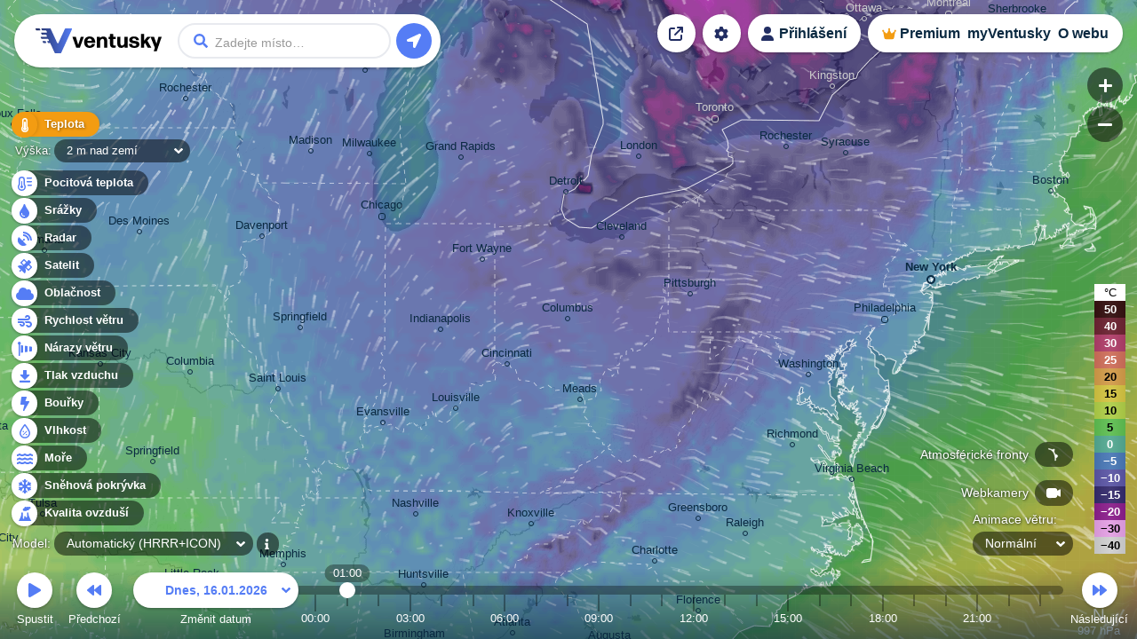

--- FILE ---
content_type: text/html; charset=UTF-8
request_url: https://www.ventusky.com/cs/webcam-656305689/about
body_size: 2392
content:
<!doctype html>
<html lang="cs">
<head>
    <meta charset="utf-8">
    <meta name="viewport" content="width=device-width, initial-scale=1.0, maximum-scale=1.0, user-scalable=no">
	<link rel="dns-prefetch" href="https://static.ventusky.com">
	<link rel="dns-prefetch" href="https://data.ventusky.com">
	<link rel="dns-prefetch" href="https://api.ventusky.com">
	<link rel="dns-prefetch" href="https://webcams.ventusky.com">
    <link rel="dns-prefetch" href="https://map.ventusky.com">
        
    <link rel=stylesheet href="https://static.ventusky.com/media/style.css?1766149020">


    <title>Ventusky - Předpověď počasí, radar a vítr na mapě | Ventusky</title>

    
    <meta name="keywords" content="počasí, mapy, vítr, předpověď, teplota, srážky, oblačnost, tlak, CAPE">
    <meta name="application-name" content="Ventusky">        
    <meta name="mobile-web-app-capable" content="yes">    
    <meta name="theme-color" content="#222e63">
    <meta name="apple-itunes-app" content="app-id=1280984498">
    <link rel="manifest" href="https://www.ventusky.com/manifest.json">

    <meta name="description" content="Aplikace zobrazující větrné, srážkové a teplotní mapy pro Českou republiku i celý svět, data z nejpřesnějších numerických modelů GFS, ICON a GEM. Podrobná předpověď počasí až na 14 dní." />
<meta property="og:title" content="Ventusky - Interaktivní předpověď počasí a radarové mapy"/>
<meta property="twitter:title" content="Ventusky - Interaktivní předpověď počasí a radarové mapy"/>
<meta property="og:description" content="Sledujte počasí jako nikdy předtím na aktuálních meteorologických mapách z nejpřesnějších modelů"/>
<meta property="twitter:description" content="Sledujte počasí jako nikdy předtím na aktuálních meteorologických mapách z nejpřesnějších modelů"/>
<meta property="og:image" content="https://static.ventusky.com/images_v2/ventusky-share.jpg"/>
<meta property="twitter:image" content="https://static.ventusky.com/images_v2/ventusky-share.jpg"/>
   
        		       
    <meta name="twitter:card" content="summary_large_image">
    <meta name="twitter:site" content="@Ventuskycom">
   	 
    <link rel="canonical" href="https://www.ventusky.com/cs/webcam-656305689/about">	<link rel="shortcut icon" href="https://static.ventusky.com/images_v2/favicon.ico">
    <link rel="apple-touch-icon" href="https://static.ventusky.com/images_v2/apple-touch-icon-152x152.png">  

    <!-- usa -->

</head>
<body>
    <form id="header">
        <h1><a href="https://www.ventusky.com/cs">Ventusky</a></h1>
        <label>
            <input name="q">
        </label>
        <ul>
            <li class="progress"></li>
        </ul>
    </form>
	<menu>
		<li>
			<a href="https://my.ventusky.com/login/?map" id="menu-login" class="button">Přihlášení</a>
		</li>
        <li>
			<a href="https://my.ventusky.com/premium/" id="menu-premium" class="button">Premium</a>
		</li>
		<li>
			<a href="https://my.ventusky.com/" id="menu-my" class="button">myVentusky</a>
		</li>
		<li>
			<a href="https://my.ventusky.com/about/" id="menu-about" class="button">O webu</a>
        </li>
    </menu>

    <div id="no-js">
     <ul>
        <li>Teplota</li>
	    <li>Pocitová teplota</li>
        <li>Srážky</li>
	    <li>Radar</li>
	    <li>Satellite</li>
        <li>Rychlost větru</li>
        <li>Nárazy větru</li>
        <li>Oblačnost</li>
        <li>Tlak vzduchu</li>
        <li>CAPE</li>
        <li>Sněhová pokrývka</li>
        <li>Vlhkost</li>
	    <li>Moře</li>
	    <li>Kvalita ovzduší</li>
     </ul>
     
     Animace větru <br>
     ECMWF, GFS, ICON, GEM
	 
	 
	</div>
	
	<div id="news" data-news="news-39" style="width: 280px;">
      <a href="https://my.ventusky.com/guide/news/ventusky-now-offers-the-ecmwf-model-in-high-resolution-with-hourly-forecast-steps-60/">
	    <strong>New: ECMWF model in high resolution with hourly forecast steps</strong>
	    <img src="https://static.ventusky.com/images/promo/ecmwf-hres2.png" alt="ECMWF">        
      </a>
    </div>


    <script>
var MapOptions = {
  "root": "https://www.ventusky.com/",
  "lang": "cs",
  "lat": 39.9587,
  "lon": -82.9987,
  "zoom": 5,
  "model": "auto",
    "now":               Date.UTC(2026, 0, 16, 0, 38),
  "camTilesUpdated": 1767970032,

  "icon-deTimelineStart": Date.UTC(2024, 0, 1, 0),
"icon-deTimelineEnd": Date.UTC(2026, 0, 17, 21),
"icon-deUpdated": Date.UTC(2026, 0, 15, 21, 0),
"icon-deAccumulationStart": Date.UTC(2026, 0, 15, 21),

"icon-waterTimelineStart": Date.UTC(2017, 6, 1, 0),
"icon-waterTimelineEnd": Date.UTC(2024, 4, 30, 0),
"icon-waterUpdated": Date.UTC(2024, 4, 30, 0, 0),

"icon-eu-waterTimelineStart": Date.UTC(2020, 1, 17, 0),
"icon-eu-waterTimelineEnd": Date.UTC(2026, 0, 16, 18),
"icon-eu-waterUpdated": Date.UTC(2026, 0, 13, 12, 0),

"gfsTimelineStart": Date.UTC(2018, 0, 1, 0),
"gfsTimelineEnd": Date.UTC(2026, 0, 29, 18),
"gfsUpdated": Date.UTC(2026, 0, 15, 18, 0),
"gfsAccumulationStart": Date.UTC(2026, 0, 15, 21),

"gemTimelineStart": Date.UTC(2025, 0, 1, 0),
"gemTimelineEnd": Date.UTC(2026, 0, 25, 0),
"gemUpdated": Date.UTC(2026, 0, 15, 12, 0),
"gemAccumulationStart": Date.UTC(2026, 0, 15, 15),

"hrrrTimelineStart": Date.UTC(2021, 0, 1, 0),
"hrrrTimelineEnd": Date.UTC(2026, 0, 17, 18),
"hrrrUpdated": Date.UTC(2026, 0, 15, 22, 0),
"hrrrAccumulationStart": Date.UTC(2026, 0, 15, 22),

"nbmTimelineStart": Date.UTC(2025, 0, 1, 0),
"nbmTimelineEnd": Date.UTC(2026, 0, 17, 10),
"nbmUpdated": Date.UTC(2026, 0, 15, 23, 0),
"nbmAccumulationStart": Date.UTC(2026, 0, 15, 23),

"euradTimelineStart": Date.UTC(2019, 0, 1, 0),
"euradTimelineEnd": Date.UTC(2026, 0, 16, 1),
"euradUpdated": Date.UTC(2026, 0, 16, 2, 0),

"eurad_hresTimelineStart": Date.UTC(2023, 7, 27, 0),
"eurad_hresTimelineEnd": Date.UTC(2026, 0, 16, 0),
"eurad_hresUpdated": Date.UTC(2026, 0, 16, 2, 0),

"usradTimelineStart": Date.UTC(2019, 0, 1, 0),
"usradTimelineEnd": Date.UTC(2026, 0, 16, 1),
"usradUpdated": Date.UTC(2026, 0, 16, 2, 5),

"earadTimelineStart": Date.UTC(2024, 4, 5, 0),
"earadTimelineEnd": Date.UTC(2026, 0, 16, 1),
"earadUpdated": Date.UTC(2026, 0, 16, 2, 0),

"woradTimelineStart": Date.UTC(2019, 0, 1, 0),
"woradTimelineEnd": Date.UTC(2026, 0, 16, 0),
"woradUpdated": Date.UTC(2026, 0, 16, 2, 0),

"worad_hresTimelineStart": Date.UTC(2025, 7, 23, 0),
"worad_hresTimelineEnd": Date.UTC(2026, 0, 16, 2),
"worad_hresUpdated": Date.UTC(2026, 0, 16, 2, 0),

"silamTimelineStart": Date.UTC(2020, 1, 15, 0),
"silamTimelineEnd": Date.UTC(2026, 0, 20, 0),
"silamUpdated": Date.UTC(2026, 0, 15, 0, 0),

"silam-euTimelineStart": Date.UTC(2020, 1, 15, 0),
"silam-euTimelineEnd": Date.UTC(2026, 0, 20, 0),
"silam-euUpdated": Date.UTC(2026, 0, 15, 3, 0),

"goesTimelineStart": Date.UTC(2022, 0, 1, 0),
"goesTimelineEnd": Date.UTC(2026, 0, 16, 0),
"goesUpdated": Date.UTC(2026, 0, 16, 0, 30),

"rtofsTimelineStart": Date.UTC(2021, 5, 28, 0),
"rtofsTimelineEnd": Date.UTC(2026, 0, 23, 0),
"rtofsUpdated": Date.UTC(2026, 0, 15, 0, 0),

"ovationTimelineStart": Date.UTC(2021, 3, 1, 0),
"ovationTimelineEnd": Date.UTC(2026, 0, 16, 0),
"ovationUpdated": Date.UTC(2026, 0, 16, 0, 0),

"aromeTimelineStart": Date.UTC(2024, 0, 1, 0),
"aromeTimelineEnd": Date.UTC(2026, 0, 17, 15),
"aromeUpdated": Date.UTC(2026, 0, 15, 15, 0),
"aromeAccumulationStart": Date.UTC(2026, 0, 15, 15),

"ukmoTimelineStart": Date.UTC(2022, 4, 24, 0),
"ukmoTimelineEnd": Date.UTC(2026, 0, 16, 18),
"ukmoUpdated": Date.UTC(2026, 0, 15, 18, 0),

"ukmo-ukTimelineStart": Date.UTC(2023, 2, 1, 0),
"ukmo-ukUpdated": Date.UTC(2026, 0, 15, 16, 0),
"ukmo-uk3hStart": Date.UTC(2026, 0, 17, 21),
"ukmo-ukTimelineEnd": Date.UTC(2026, 0, 20, 15),
"ukmo-ukAccumulationStart": Date.UTC(2026, 0, 15, 16),

"iconTimelineStart": Date.UTC(2018, 0, 1, 0),
"iconUpdated": Date.UTC(2026, 0, 15, 18, 0),
"icon3hStart": Date.UTC(2026, 0, 19, 0),
"iconTimelineEnd": Date.UTC(2026, 0, 23, 0),
"iconAccumulationStart": Date.UTC(2026, 0, 15, 18),

"icon-euTimelineStart": Date.UTC(2018, 10, 0, 0),
"icon-euUpdated": Date.UTC(2026, 0, 15, 21, 0),
"icon-eu3hStart": Date.UTC(2026, 0, 19, 0),
"icon-euTimelineEnd": Date.UTC(2026, 0, 20, 18),
"icon-euAccumulationStart": Date.UTC(2026, 0, 15, 21),

"mepsTimelineStart": Date.UTC(2023, 3, 8, 0),
"mepsTimelineEnd": Date.UTC(2026, 0, 18, 12),
"mepsUpdated": Date.UTC(2026, 0, 15, 18, 0),
"mepsAccumulationStart": Date.UTC(2026, 0, 15, 18),

"wavewatch-noTimelineStart": Date.UTC(2023, 4, 15, 0),
"wavewatch-noTimelineEnd": Date.UTC(2026, 0, 18, 12),
"wavewatch-noUpdated": Date.UTC(2026, 0, 15, 12, 0),

"stofsTimelineStart": Date.UTC(2016, 4, 1, 12),
"stofsTimelineEnd": Date.UTC(2026, 0, 22, 23),
"stofsUpdated": Date.UTC(2026, 0, 15, 7, 0),

"smocTimelineStart": Date.UTC(2016, 4, 1, 12),
"smocTimelineEnd": Date.UTC(2026, 0, 22, 23),
"smocUpdated": Date.UTC(2026, 0, 15, 0, 0),

"mfwamTimelineStart": Date.UTC(2024, 3, 14, 0),
"mfwamTimelineEnd": Date.UTC(2026, 0, 25, 0),
"mfwamUpdated": Date.UTC(2026, 0, 15, 15, 0),

"ecmwf-mresTimelineStart": Date.UTC(2024, 3, 21, 0),
"ecmwf-mresUpdated": Date.UTC(2026, 0, 15, 12, 0),
"ecmwf-mres6hStart": Date.UTC(2026, 0, 21, 12),
"ecmwf-mresTimelineEnd": Date.UTC(2026, 0, 29, 18),
"ecmwf-mresAccumulationStart": Date.UTC(2026, 0, 15, 12),

"ecmwf-hresTimelineStart": Date.UTC(2025, 11, 5, 0),
"ecmwf-hresUpdated": Date.UTC(2026, 0, 15, 12, 0),
"ecmwf-hres3hStart": Date.UTC(2026, 0, 19, 6),
"ecmwf-hres6hStart": Date.UTC(2026, 0, 21, 12),
"ecmwf-hresTimelineEnd": Date.UTC(2026, 0, 29, 18),
"ecmwf-hresAccumulationStart": Date.UTC(2026, 0, 15, 12),

"aladinTimelineStart": Date.UTC(2024, 5, 23, 0),
"aladinTimelineEnd": Date.UTC(2026, 0, 18, 18),
"aladinUpdated": Date.UTC(2026, 0, 15, 18, 0),
"aladinAccumulationStart": Date.UTC(2026, 0, 15, 18),

"kma_umTimelineStart": Date.UTC(2024, 9, 19, 0),
"kma_umUpdated": Date.UTC(2026, 0, 15, 12, 0),
"kma_um6hStart": Date.UTC(2026, 0, 19, 0),
"kma_umTimelineEnd": Date.UTC(2026, 0, 27, 12),
"kma_umAccumulationStart": Date.UTC(2026, 0, 15, 12),

"harmonie_euTimelineStart": Date.UTC(2025, 1, 9, 0),
"harmonie_euTimelineEnd": Date.UTC(2026, 0, 18, 8),
"harmonie_euUpdated": Date.UTC(2026, 0, 15, 20, 0),
"harmonie_euAccumulationStart": Date.UTC(2026, 0, 15, 20),

"harmonie_carTimelineStart": Date.UTC(2025, 1, 9, 0),
"harmonie_carTimelineEnd": Date.UTC(2026, 0, 18, 9),
"harmonie_carUpdated": Date.UTC(2026, 0, 15, 21, 0),
"harmonie_carAccumulationStart": Date.UTC(2026, 0, 15, 21),

"nam_usTimelineStart": Date.UTC(2025, 1, 15, 0),
"nam_usTimelineEnd": Date.UTC(2026, 0, 18, 6),
"nam_usUpdated": Date.UTC(2026, 0, 15, 18, 0),
"nam_usAccumulationStart": Date.UTC(2026, 0, 15, 18),

"nam_hawaiTimelineStart": Date.UTC(2025, 1, 15, 0),
"nam_hawaiTimelineEnd": Date.UTC(2026, 0, 18, 6),
"nam_hawaiUpdated": Date.UTC(2026, 0, 15, 18, 0),
"nam_hawaiAccumulationStart": Date.UTC(2026, 0, 15, 18),

"camsTimelineStart": Date.UTC(2025, 4, 15, 0),
"camsTimelineEnd": Date.UTC(2026, 0, 19, 23),
"camsUpdated": Date.UTC(2026, 0, 15, 0, 0),

"icon-chTimelineStart": Date.UTC(2025, 5, 25, 0),
"icon-chTimelineEnd": Date.UTC(2026, 0, 20, 18),
"icon-chUpdated": Date.UTC(2026, 0, 15, 18, 0),

  
  "ukmo-ukUpdated": Date.UTC(2026, 0, 15, 22, 0), //overrides non-radar version
 
  "ecmwfTimelineStart": Date.UTC(1979, 5, 1, 0),
  "ecmwfTimelineEnd":   Date.UTC(2020, 9, 31, 21),
  "ecmwfUpdated":       Date.UTC(2021, 0, 29, 0, 0),    
               
  "hurricanesUpdated":  Date.UTC(2026, 0, 16, 0, 21)
};
    </script>

    <script src="https://static.ventusky.com/media/script-cs.js?1766149020"></script>
    

     
 
</body>
</html>

--- FILE ---
content_type: image/svg+xml
request_url: https://static.ventusky.com/images_v2/icons/blue-wave.svg
body_size: -5
content:
<svg xmlns="http://www.w3.org/2000/svg" width="17.997" height="11.997" viewBox="0 0 17.997 11.997"><path d="M17.566-2a3.609,3.609,0,0,1-1.809-.716,1.212,1.212,0,0,0-1.506,0A3.915,3.915,0,0,1,9.7-2.766a1.16,1.16,0,0,0-1.459.056A3.916,3.916,0,0,1,3.7-2.763,1.178,1.178,0,0,0,2.228-2.7a3.543,3.543,0,0,1-1.8.7A.485.485,0,0,0,0-1.509V-.5A.493.493,0,0,0,.522,0,5.616,5.616,0,0,0,3-.812a5.992,5.992,0,0,0,6,0,5.992,5.992,0,0,0,6,0,5.777,5.777,0,0,0,2.472.806A.493.493,0,0,0,18-.506v-.987A.5.5,0,0,0,17.566-2Zm0-4.5a3.609,3.609,0,0,1-1.809-.716,1.212,1.212,0,0,0-1.506,0A3.915,3.915,0,0,1,9.7-7.266a1.16,1.16,0,0,0-1.459.056A3.916,3.916,0,0,1,3.7-7.263,1.178,1.178,0,0,0,2.228-7.2a3.543,3.543,0,0,1-1.8.7A.485.485,0,0,0,0-6.009V-5a.493.493,0,0,0,.522.5A5.616,5.616,0,0,0,3-5.312a5.992,5.992,0,0,0,6,0,5.992,5.992,0,0,0,6,0,5.777,5.777,0,0,0,2.472.806.493.493,0,0,0,.522-.5v-.987A.5.5,0,0,0,17.566-6.5Zm0-4.5a3.638,3.638,0,0,1-1.809-.716,1.212,1.212,0,0,0-1.506,0A3.915,3.915,0,0,1,9.7-11.766a1.16,1.16,0,0,0-1.459.056A3.916,3.916,0,0,1,3.7-11.763a1.178,1.178,0,0,0-1.472.063,3.543,3.543,0,0,1-1.8.7A.485.485,0,0,0,0-10.509V-9.5A.493.493,0,0,0,.522-9,5.616,5.616,0,0,0,3-9.812a5.992,5.992,0,0,0,6,0,5.992,5.992,0,0,0,6,0,5.777,5.777,0,0,0,2.472.806.493.493,0,0,0,.522-.5v-.987A.5.5,0,0,0,17.566-11Z" transform="translate(0 11.998)" fill="#557df5"/></svg>

--- FILE ---
content_type: application/javascript
request_url: https://static.ventusky.com/tiles/v2.2/cities/5/9/12.js
body_size: -236
content:
[{ "x": 215, "y": 16, "name": "New York", "url": "new-york", "population": 8804190 },{ "x": 163, "y": 61, "name": "Philadelphia", "url": "philadelphia", "population": 1603797 },{ "x": 77, "y": 123, "name": "Washington", "url": "washington", "population": 672228 },{ "x": 59, "y": 202, "name": "Richmond", "url": "richmond", "population": 500001 },{ "x": 126, "y": 241, "name": "Virginia Beach", "url": "virginia-beach", "population": 500001 },{ "x": 5, "y": 302, "name": "Raleigh", "url": "raleigh", "population": 500001 }]

--- FILE ---
content_type: application/javascript
request_url: https://static.ventusky.com/tiles/v2.2/cities/5/7/12.js
body_size: -64
content:
[{ "x": 202, "y": 467, "name": "Dallas", "url": "dallas", "population": 1288457 },{ "x": 169, "y": 319, "name": "Oklahoma City", "url": "oklahoma-city", "population": 1000001 },{ "x": 509, "y": 337, "name": "Memphis", "url": "memphis", "population": 1000001 },{ "x": 407, "y": 359, "name": "Little Rock", "url": "little-rock", "population": 500001 },{ "x": 341, "y": 481, "name": "Shreveport", "url": "shreveport", "population": 500001 },{ "x": 503, "y": 139, "name": "Saint Louis", "url": "saint-louis", "population": 500001 },{ "x": 362, "y": 221, "name": "Springfield", "url": "springfield", "population": 500001 },{ "x": 68, "y": 485, "name": "Abilene", "url": "abilene", "population": 500001 },{ "x": 405, "y": 120, "name": "Columbia", "url": "columbia;38.95;-92.33", "population": 500001 },{ "x": 125, "y": 406, "name": "Wichita Falls", "url": "wichita-falls", "population": 500001 },{ "x": 270, "y": 490, "name": "Tyler", "url": "tyler", "population": 500001 },{ "x": 503, "y": 493, "name": "Jackson", "url": "jackson", "population": 500001 },{ "x": 178, "y": 193, "name": "Wichita", "url": "wichita", "population": 500001 },{ "x": 303, "y": 111, "name": "Kansas City", "url": "kansas-city", "population": 500001 },{ "x": 239, "y": 280, "name": "Tulsa", "url": "tulsa", "population": 500001 }]

--- FILE ---
content_type: application/javascript
request_url: https://static.ventusky.com/tiles/v2.2/cities/5/8/11.js
body_size: -22
content:
[{ "x": 108, "y": 457, "name": "Chicago", "url": "chicago", "population": 2746388 },{ "x": 483, "y": 347, "name": "Toronto", "url": "toronto", "population": 2731571 },{ "x": 316, "y": 429, "name": "Detroit", "url": "detroit", "population": 1000001 },{ "x": 94, "y": 386, "name": "Milwaukee", "url": "milwaukee", "population": 605013 },{ "x": 197, "y": 390, "name": "Grand Rapids", "url": "grand-rapids", "population": 500001 },{ "x": 28, "y": 383, "name": "Madison", "url": "madison", "population": 500001 },{ "x": 221, "y": 505, "name": "Fort Wayne", "url": "fort-wayne", "population": 500001 },{ "x": 90, "y": 292, "name": "Green Bay", "url": "green-bay", "population": 500001 },{ "x": 33, "y": 35, "name": "Thunder Bay", "url": "thunder-bay", "population": 500001 },{ "x": 409, "y": 164, "name": "Sudbury", "url": "sudbury", "population": 500001 },{ "x": 378, "y": 480, "name": "Cleveland", "url": "cleveland", "population": 500001 },{ "x": 398, "y": 389, "name": "London", "url": "london;42.98;-81.24", "population": 500001 }]

--- FILE ---
content_type: application/javascript
request_url: https://static.ventusky.com/tiles/v2.2/cities/5/8/12.js
body_size: 0
content:
[{ "x": 146, "y": 280, "name": "Nashville", "url": "nashville", "population": 1000001 },{ "x": 255, "y": 414, "name": "Atlanta", "url": "atlanta", "population": 1000001 },{ "x": 416, "y": 333, "name": "Charlotte", "url": "charlotte", "population": 1000001 },{ "x": 174, "y": 72, "name": "Indianapolis", "url": "indianapolis", "population": 1000001 },{ "x": 318, "y": 60, "name": "Columbus", "url": "columbus", "population": 1000001 },{ "x": 192, "y": 161, "name": "Louisville", "url": "louisville", "population": 612780 },{ "x": 168, "y": 489, "name": "Montgomery", "url": "montgomery", "population": 500001 },{ "x": 145, "y": 427, "name": "Birmingham", "url": "birmingham;33.52;-86.8", "population": 500001 },{ "x": 155, "y": 360, "name": "Huntsville", "url": "huntsville", "population": 500001 },{ "x": 365, "y": 429, "name": "Augusta", "url": "augusta", "population": 500001 },{ "x": 276, "y": 291, "name": "Knoxville", "url": "knoxville", "population": 500001 },{ "x": 249, "y": 111, "name": "Cincinnati", "url": "cincinnati", "population": 500001 },{ "x": 464, "y": 285, "name": "Greensboro", "url": "greensboro", "population": 500001 },{ "x": 331, "y": 151, "name": "Meads", "url": "meads", "population": 500001 },{ "x": 16, "y": 70, "name": "Springfield", "url": "springfield;39.8;-89.64", "population": 500001 },{ "x": 110, "y": 177, "name": "Evansville", "url": "evansville", "population": 500001 },{ "x": 457, "y": 466, "name": "Charleston", "url": "charleston", "population": 500001 },{ "x": 465, "y": 389, "name": "Florence", "url": "florence", "population": 500001 },{ "x": 455, "y": 32, "name": "Pittsburgh", "url": "pittsburgh", "population": 500001 }]